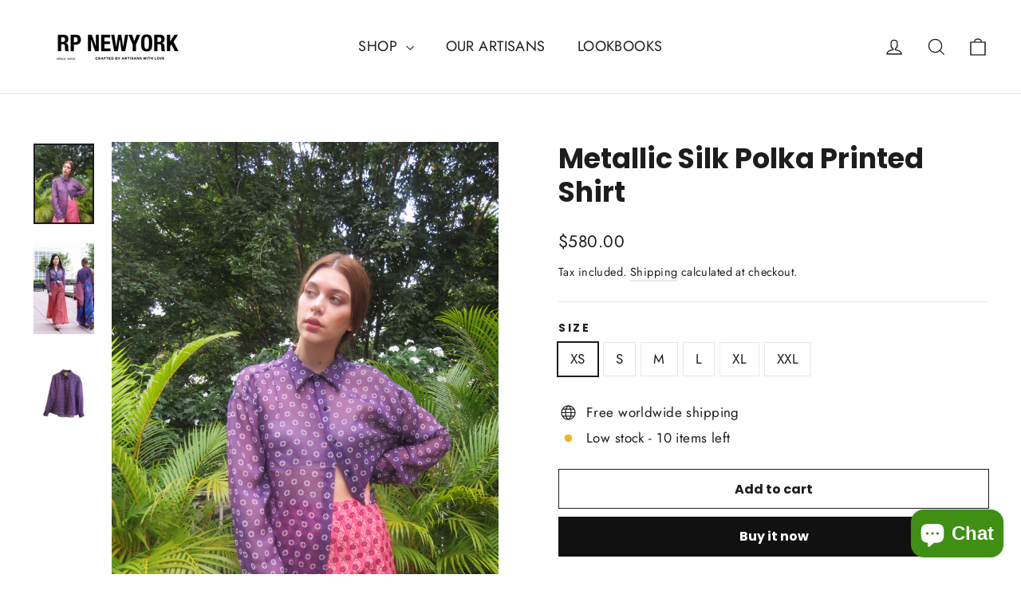

--- FILE ---
content_type: text/css
request_url: https://rpnewyork.co/cdn/shop/t/96/assets/custom.css?v=41004147389034437481697024245
body_size: 601
content:
.page_title{font-size:42px;line-height:1;margin-bottom:10px}.hero__image-wrapper.hero__image-wrapper--no-overlay img.hero__image{object-fit:contain}@media only screen and (max-width: 768px){.hero__image-wrapper.hero__image-wrapper--no-overlay img.hero__image{object-fit:cover!important}}image-element.aos-init.aos-animate img.grid__image-contain.image-style--.image-element{object-fit:cover!important}.article__image-wrap{height:auto!important}body.bg-green.template-index.loaded,body.bg-green.template-index.loaded div#HeaderWrapper header#SiteHeader{background:#6ba74f}h1.title.text-center.d-block.d-lg-none{display:none}.slider-home{margin:0 auto;width:100%;position:relative}video.rvideo__video{position:absolute;width:100%;height:100%;min-width:100%;min-height:100%;top:50%;left:50%;background-position:center;object-fit:cover;object-position:50% 50%;transform:translate3d(-50%,-50%,0)}@media (min-width: 1025px) .row{margin-right: -15px;margin-left: -15px}.row{display:flex;flex-wrap:wrap;margin-left:-10px;margin-right:-10px}.flex-center{justify-content:center!important;align-items:center!important}.flex-wrap{flex-wrap:wrap!important}.d-flex{display:flex!important}li.story-middle-item{max-width:25%;flex:0 0 25%;padding:0 15px 0 0;text-align:center!important;position:relative}.middle-pos{position:absolute;top:50%;left:50%;transform:translate(-50%,-50%);text-align:center;padding:15px 20px;width:70%;background:#0000004d}.story-middle-item .title a{color:#fff;font-size:24px;line-height:1;margin-bottom:10px}.middle-pos p a{padding-bottom:5px;border-bottom:1px solid #fff;color:#fff;text-transform:uppercase;display:inline-block}li{list-style:none}@media (min-width: 1360px) .container{max-width: 1320px}@media (min-width: 1025px) .container{max-width: 1120px}@media (min-width: 1260px) .container{max-width: 1200px}@media (min-width: 1025px) .container{max-width: 980px}@media (min-width: 778px) .container{max-width: 740px}@media (min-width: 541px) .container{max-width: 540px}@media (min-width: 1025px) .container{padding-right: 15px;padding-left: 15px}.container{width:100%;max-width:1320px;padding-left:10px;padding-right:10px;margin-right:auto;margin-left:auto}ul.d-flex.flex-wrap.flex-center.list-unstyled{display:flex}.story-part .left-part{width:50%;float:left;clear:both;position:sticky;top:10px;padding-right:7.5px}.story-part .left-part .left-part-inner{position:relative}.story-part .left-part .left-part-inner .left-part-content{position:absolute;top:50%;left:50%;z-index:5;-webkit-transform:translate(-50%,-50%);-moz-transform:translate(-50%,-50%);transform:translate(-50%,-50%);text-align:center}.story-part .left-part .left-part-inner .left-part-content h2,.story-part .left-part .left-part-inner .left-part-content p{color:#fff}.story-part .left-part .left-part-inner .left-part-content h2{margin-bottom:20px;padding-bottom:5px;position:relative}.story-part .left-part .left-part-inner:after{content:"";display:block;position:absolute;left:0;top:0;background:#0000004d;z-index:2;width:100%;height:100%}.story-part .left-part .left-part-inner .left-part-content .rte-setting p:after{background:#fff}.story-part .left-part .left-part-inner .left-part-content .rte-setting p:after,.story-part .right-part .right-part-block a p:after{content:"";display:block;position:absolute;left:0;top:100%;height:1px;background:#000;width:0;transition:width .25s linear}.story-part{width:100%}.mb-50,.my-50{margin-bottom:50px!important}.mt-15,.my-15{margin-top:15px!important}#shopify-section-story-section{background:#fff;padding-top:40px;position:relative;z-index:1}.story-part .right-part{width:50%;float:left;position:relative;padding-left:7.5px}.rimage{position:relative;display:flex;align-items:center;justify-content:center;overflow:hidden}@media (min-width: 541px) .d-sm-none{display: none !important}.story-part .right-part .right-part-block a p{margin:0}.story-part .right-part .right-part-block a p{font-size:17.5px;font-weight:300;line-height:1.6;color:gray;border-bottom:1px solid #fff;cursor:pointer;transition:color .2s ease-in-out,border .2s ease-in-out}.story-part .right-part .right-part-block a{text-decoration:none;line-height:normal;height:auto;display:inline-block;cursor:pointer;-webkit-tap-highlight-color:transparent}@media only screen and (min-width: 768px) .medium-up--one-half{width: 50%}.slick-list .slick-slide:nth-child(2n){background-color:#fff!important}.slick-list .slick-slide:nth-child(odd){background-color:#fff!important}.slick-next:before{font-family:slick;font-size:20px;line-height:1;opacity:.75;color:#fff;-webkit-font-smoothing:antialiased;-moz-osx-font-smoothing:grayscale}.slick-next:before{content:"\2192"}.slick-next{font-size:0;line-height:0;position:absolute;top:50%;display:block;width:20px;height:20px;padding:0;-webkit-transform:translate(0,-50%);-ms-transform:translate(0,-50%);transform:translateY(-50%);cursor:pointer;color:transparent;border:none;outline:none;background:transparent}button.slick-next.slick-arrow{right:40px!important}.inner-container{width:100%;max-width:1140px;margin:0 auto}div#section-cta{transition:all .5s ease;font-family:Mrs-Eaves-Small-Caps!important;width:90%;padding:15px 25px;margin:30px 0;font-size:14px;text-align:center;background:transparent!important;border:1px solid}div#section-cta:hover{color:#fff!important;background:#000!important}a.button.btn-text.js-no-transition:hover{color:#fff!important}div#section-cta2{transition:all .5s ease;font-family:Mrs-Eaves-Small-Caps!important;width:90%;padding:15px 25px;margin:30px 0;font-size:14px;text-align:center;background:transparent!important;border:1px solid}div#section-cta2:hover{color:#fff!important;background:#000!important}.hero__image-wrapper:before,.hero__media:before{background-image:none!important}
/*# sourceMappingURL=/cdn/shop/t/96/assets/custom.css.map?v=41004147389034437481697024245 */


--- FILE ---
content_type: text/css
request_url: https://rpnewyork.co/cdn/shop/t/96/assets/amazing-neo-2.0.0.css?v=71643970682464392281697053966
body_size: 9642
content:
.an-lg{font-size:1.33333333em;line-height:.75em;vertical-align:-15%}.an-inverse{color:#fff}.an-red,.stroke-color-red{color:#ff3249}.an-blue,.stroke-color-blue{color:#0cadf0}.an-orange,.stroke-color-orange{color:#fab901}.an-gray,.stroke-color-gray{color:#6f778a}.an-green,.stroke-color-green{color:#00bb27}.an-light-gray,.stroke-color-light-gray{color:#e5e8ef}.an-black,.stroke-color-black{color:#000}.an-stroke-1x{border:1px solid}.an-stroke-2x{border:2px solid}.an-fw{width:1.28571429em;text-align:center}.an-ul{padding-left:0;margin-left:2.14285714em;list-style-type:none}.an-ul>li{position:relative}.an-li{width:2.14285714em}.an-li.an-lg{left:-1.85714286em}.an-border{padding:.2em .25em .15em;border:solid .08em #eee;border-radius:.1em}.an-pull-left{float:left}.an-pull-right{float:right}.an.an-pull-left{margin-right:.3em}.an.an-pull-right{margin-left:.3em}.pull-right{float:right}.pull-left{float:left}.an.pull-left{margin-right:.3em}.an.pull-right{margin-left:.3em}.an-center{left:0;right:0;margin:auto}.an-1x{font-size:1em}.an-2x{font-size:2em}.an-3x{font-size:3em}.an-4x{font-size:4em}.an-5x{font-size:5em}.an-6x{font-size:6em}.an-7x{font-size:7em}.an-8x{font-size:8em}.an-9x{font-size:9em}.an-10x{font-size:10em}.an-11x{font-size:11em}.an-12x{font-size:12em}.an-13x{font-size:13em}.an-14x{font-size:14em}.an-15x{font-size:15em}.an-shrink{-webkit-animation-name:pulse-shrink;animation-name:pulse-shrink;-webkit-animation-duration:.3s;animation-duration:.3s;-webkit-animation-timing-function:linear;animation-timing-function:linear;-webkit-animation-iteration-count:infinite;animation-iteration-count:infinite;-webkit-animation-direction:alternate;animation-direction:alternate}@-webkit-keyframes pulse-shrink{to{-webkit-transform:scale(.8);transform:scale(.8)}}@keyframes pulse-shrink{to{-webkit-transform:scale(.8);transform:scale(.8)}}.an-spin{-webkit-animation:an-spin 2s infinite linear;animation:an-spin 2s infinite linear}.an-pulse{-webkit-animation:an-spin 1s infinite steps(8);animation:an-spin 1s infinite steps(8)}@-webkit-keyframes an-spin{0%{-webkit-transform:rotate(0);transform:rotate(0)}to{-webkit-transform:rotate(359deg);transform:rotate(359deg)}}@keyframes an-spin{0%{-webkit-transform:rotate(0);transform:rotate(0)}to{-webkit-transform:rotate(359deg);transform:rotate(359deg)}}.an-rotate-90{-webkit-transform:rotate(90deg);-ms-transform:rotate(90deg);transform:rotate(90deg)}.an-rotate-180{-webkit-transform:rotate(180deg);-ms-transform:rotate(180deg);transform:rotate(180deg)}.an-rotate-270{-webkit-transform:rotate(270deg);-ms-transform:rotate(270deg);transform:rotate(270deg)}.an-flip-horizontal{-webkit-transform:scale(-1,1);-ms-transform:scale(-1,1);transform:scaleX(-1)}.an-flip-vertical{-webkit-transform:scale(1,-1);-ms-transform:scale(1,-1);transform:scaleY(-1)}:root .an-flip-horizontal,:root .an-flip-vertical,:root .an-rotate-180,:root .an-rotate-270,:root .an-rotate-90{filter:none}.sr-only{position:absolute;width:1px;height:1px;padding:0;margin:-1px;overflow:hidden;clip:rect(0,0,0,0);border:0}.sr-only-focusable:active,.sr-only-focusable:focus{position:static;width:auto;height:auto;margin:0;overflow:visible;clip:auto}.an{font-family:amazing-neo;display:inline-block;line-height:1;font-weight:400;font-style:normal;speak:none;text-decoration:inherit;text-transform:none;text-rendering:auto;-webkit-font-smoothing:antialiased;-moz-osx-font-smoothing:grayscale}.an-abacus:before{content:"\f101"}.an-ac:before{content:"\f102"}.an-accessible-icon:before{content:"\f103"}.an-accounts:before{content:"\f104"}.an-acorn:before{content:"\f105"}.an-address-book:before{content:"\f106"}.an-address-card:before{content:"\f107"}.an-adjust:before{content:"\f108"}.an-airplane-alt:before{content:"\f109"}.an-airplane:before{content:"\f10a"}.an-alarm-clock:before{content:"\f10b"}.an-alarm-exclamation:before{content:"\f10c"}.an-alarm-plus:before{content:"\f10d"}.an-alarm-snooze:before{content:"\f10e"}.an-align-center:before{content:"\f10f"}.an-align-justify:before{content:"\f110"}.an-align-left:before{content:"\f111"}.an-align-right:before{content:"\f112"}.an-align-slash:before{content:"\f113"}.an-ambulance:before{content:"\f114"}.an-analytics:before{content:"\f115"}.an-anchor:before{content:"\f116"}.an-angle-double-down-circle:before{content:"\f117"}.an-angle-double-down-square:before{content:"\f118"}.an-angle-double-down:before{content:"\f119"}.an-angle-double-left-circle:before{content:"\f11a"}.an-angle-double-left-square:before{content:"\f11b"}.an-angle-double-left:before{content:"\f11c"}.an-angle-double-right-circle:before{content:"\f11d"}.an-angle-double-right-square:before{content:"\f11e"}.an-angle-double-right:before{content:"\f11f"}.an-angle-double-up-circle:before{content:"\f120"}.an-angle-double-up-square:before{content:"\f121"}.an-angle-double-up:before{content:"\f122"}.an-angle-down-alt-circle:before{content:"\f123"}.an-angle-down-alt-double-circle:before{content:"\f124"}.an-angle-down-alt-double-square:before{content:"\f125"}.an-angle-down-alt-double:before{content:"\f126"}.an-angle-down-alt-square:before{content:"\f127"}.an-angle-down-alt:before{content:"\f128"}.an-angle-down-circle:before{content:"\f129"}.an-angle-down-square:before{content:"\f12a"}.an-angle-down:before{content:"\f12b"}.an-angle-left-alt-circle:before{content:"\f12c"}.an-angle-left-alt-double:before{content:"\f12d"}.an-angle-left-alt-doublet-circle:before{content:"\f12e"}.an-angle-left-alt-doublet-square:before{content:"\f12f"}.an-angle-left-alt-square:before{content:"\f130"}.an-angle-left-alt:before{content:"\f131"}.an-angle-left-circle:before{content:"\f132"}.an-angle-left-square:before{content:"\f133"}.an-angle-left:before{content:"\f134"}.an-angle-right-alt-circle:before{content:"\f135"}.an-angle-right-alt-double-circle:before{content:"\f136"}.an-angle-right-alt-double-square:before{content:"\f137"}.an-angle-right-alt-double:before{content:"\f138"}.an-angle-right-alt-square:before{content:"\f139"}.an-angle-right-alt:before{content:"\f13a"}.an-angle-right-circle:before{content:"\f13b"}.an-angle-right-square:before{content:"\f13c"}.an-angle-right:before{content:"\f13d"}.an-angle-up-alt-circle:before{content:"\f13e"}.an-angle-up-alt-double-circle:before{content:"\f13f"}.an-angle-up-alt-double-square:before{content:"\f140"}.an-angle-up-alt-double:before{content:"\f141"}.an-angle-up-alt-square:before{content:"\f142"}.an-angle-up-alt:before{content:"\f143"}.an-angle-up-circle:before{content:"\f144"}.an-angle-up-square:before{content:"\f145"}.an-angle-up:before{content:"\f146"}.an-archive:before{content:"\f147"}.an-archway:before{content:"\f148"}.an-arrow-alt-down:before{content:"\f149"}.an-arrow-alt-from-bottom:before{content:"\f14a"}.an-arrow-alt-from-left:before{content:"\f14b"}.an-arrow-alt-from-right:before{content:"\f14c"}.an-arrow-alt-from-top:before{content:"\f14d"}.an-arrow-alt-left:before{content:"\f14e"}.an-arrow-alt-right:before{content:"\f14f"}.an-arrow-alt-to-bottom:before{content:"\f150"}.an-arrow-alt-to-left:before{content:"\f151"}.an-arrow-alt-to-right:before{content:"\f152"}.an-arrow-alt-to-top:before{content:"\f153"}.an-arrow-alt-up:before{content:"\f154"}.an-arrow-click:before{content:"\f155"}.an-arrow-down-circle:before{content:"\f156"}.an-arrow-down-o-circle:before{content:"\f157"}.an-arrow-down-o-square:before{content:"\f158"}.an-arrow-down-o:before{content:"\f159"}.an-arrow-down-square:before{content:"\f15a"}.an-arrow-down:before{content:"\f15b"}.an-arrow-from-bottom:before{content:"\f15c"}.an-arrow-from-left:before{content:"\f15d"}.an-arrow-from-right:before{content:"\f15e"}.an-arrow-from-top:before{content:"\f15f"}.an-arrow-left-circle:before{content:"\f160"}.an-arrow-left-o-circle:before{content:"\f161"}.an-arrow-left-o-square:before{content:"\f162"}.an-arrow-left-o:before{content:"\f163"}.an-arrow-left-square:before{content:"\f164"}.an-arrow-left:before{content:"\f165"}.an-arrow-right-circle:before{content:"\f166"}.an-arrow-right-o-circle:before{content:"\f167"}.an-arrow-right-o-square:before{content:"\f168"}.an-arrow-right-o:before{content:"\f169"}.an-arrow-right-square:before{content:"\f16a"}.an-arrow-right:before{content:"\f16b"}.an-arrow-to-bottom:before{content:"\f16c"}.an-arrow-to-left:before{content:"\f16d"}.an-arrow-to-right:before{content:"\f16e"}.an-arrow-to-top:before{content:"\f16f"}.an-arrow-up-circle:before{content:"\f170"}.an-arrow-up-o-circle:before{content:"\f171"}.an-arrow-up-o-square:before{content:"\f172"}.an-arrow-up-o:before{content:"\f173"}.an-arrow-up-square:before{content:"\f174"}.an-arrow-up:before{content:"\f175"}.an-arrows-alt-h:before{content:"\f176"}.an-arrows-alt-v:before{content:"\f177"}.an-arrows-alt:before{content:"\f178"}.an-arrows-h:before{content:"\f179"}.an-arrows-v:before{content:"\f17a"}.an-arrows:before{content:"\f17b"}.an-assistive-listening-systems:before{content:"\f17c"}.an-asterisk:before{content:"\f17d"}.an-at:before{content:"\f17e"}.an-auto-rickshaw:before{content:"\f17f"}.an-automation:before{content:"\f180"}.an-availability:before{content:"\f181"}.an-avionic:before{content:"\f182"}.an-award-crown:before{content:"\f183"}.an-award-star:before{content:"\f184"}.an-award:before{content:"\f185"}.an-axe-battle:before{content:"\f186"}.an-axe:before{content:"\f187"}.an-baby:before{content:"\f188"}.an-backpack:before{content:"\f189"}.an-backward:before{content:"\f18a"}.an-badge-check-alt:before{content:"\f18b"}.an-badge-check:before{content:"\f18c"}.an-badge-crown-alt:before{content:"\f18d"}.an-badge-exclamation-alt:before{content:"\f18e"}.an-badge-exclamation:before{content:"\f18f"}.an-badge-info-alt:before{content:"\f190"}.an-badge-info:before{content:"\f191"}.an-badge-minus-alt:before{content:"\f192"}.an-badge-minus:before{content:"\f193"}.an-badge-percent-alt:before{content:"\f194"}.an-badge-percent:before{content:"\f195"}.an-badge-plus-alt:before{content:"\f196"}.an-badge-plus:before{content:"\f197"}.an-badge-question-alt:before{content:"\f198"}.an-badge-question:before{content:"\f199"}.an-badge-star-alt:before{content:"\f19a"}.an-badge-star:before{content:"\f19b"}.an-badge-times-alt:before{content:"\f19c"}.an-badge-times:before{content:"\f19d"}.an-badge-trophy-alt:before{content:"\f19e"}.an-badge-trophy:before{content:"\f19f"}.an-Badge-usd-alt:before{content:"\f1a0"}.an-badge-usd:before{content:"\f1a1"}.an-badge:before{content:"\f1a2"}.an-bag:before{content:"\f1a3"}.an-balance-scale:before{content:"\f1a4"}.an-balcony:before{content:"\f1a5"}.an-ball:before{content:"\f1a6"}.an-ballot-box:before{content:"\f1a7"}.an-ban:before{content:"\f1a8"}.an-band-aid:before{content:"\f1a9"}.an-barbell-alt:before{content:"\f1aa"}.an-barbell-unit:before{content:"\f1ab"}.an-barbell:before{content:"\f1ac"}.an-barcode-alt:before{content:"\f1ad"}.an-barcode-read:before{content:"\f1ae"}.an-barcode-scan:before{content:"\f1af"}.an-barcode-scanner:before{content:"\f1b0"}.an-barcode:before{content:"\f1b1"}.an-bare-code:before{content:"\f1b2"}.an-bars-left:before{content:"\f1b3"}.an-bars-right:before{content:"\f1b4"}.an-bars:before{content:"\f1b5"}.an-baseball-ball:before{content:"\f1b6"}.an-baseball:before{content:"\f1b7"}.an-basement:before{content:"\f1b8"}.an-basil-cathedral:before{content:"\f1b9"}.an-basketball-ball:before{content:"\f1ba"}.an-basketball-hoop:before{content:"\f1bb"}.an-bat:before{content:"\f1bc"}.an-bath-alt:before{content:"\f1bd"}.an-bath:before{content:"\f1be"}.an-battery-empty-alt:before{content:"\f1bf"}.an-battery-empty:before{content:"\f1c0"}.an-battery-full:before{content:"\f1c1"}.an-battery-half-alt:before{content:"\f1c2"}.an-battery-half:before{content:"\f1c3"}.an-battery-quarter-alt:before{content:"\f1c4"}.an-battery-quarter:before{content:"\f1c5"}.an-battery-three-quarters-alt:before{content:"\f1c6"}.an-battery-three-quarters:before{content:"\f1c7"}.an-battleship:before{content:"\f1c8"}.an-bazooka:before{content:"\f1c9"}.an-beach-chair:before{content:"\f1ca"}.an-beach:before{content:"\f1cb"}.an-bed-alt:before{content:"\f1cc"}.an-bed-double:before{content:"\f1cd"}.an-bed:before{content:"\f1ce"}.an-beer:before{content:"\f1cf"}.an-bell-alt:before{content:"\f1d0"}.an-bell-exclamation:before{content:"\f1d1"}.an-bell-slash-alt:before{content:"\f1d2"}.an-bell-slash:before{content:"\f1d3"}.an-bell:before{content:"\f1d4"}.an-bezier-curve:before{content:"\f1d5"}.an-bicycle:before{content:"\f1d6"}.an-binoculars:before{content:"\f1d7"}.an-birthday-cake:before{content:"\f1d8"}.an-bitcoin-circle:before{content:"\f1d9"}.an-bitcoin-coin:before{content:"\f1da"}.an-bitcoin-sign:before{content:"\f1db"}.an-bitcoin-square:before{content:"\f1dc"}.an-bitcoin:before{content:"\f1dd"}.an-blanket:before{content:"\f1de"}.an-blender:before{content:"\f1df"}.an-blind:before{content:"\f1e0"}.an-blocks:before{content:"\f1e1"}.an-bluetooth-alt:before{content:"\f1e2"}.an-bluetooth:before{content:"\f1e3"}.an-board-alt:before{content:"\f1e4"}.an-board:before{content:"\f1e5"}.an-boating:before{content:"\f1e6"}.an-boiler-rapair:before{content:"\f1e7"}.an-boiler:before{content:"\f1e8"}.an-bold:before{content:"\f1e9"}.an-bolt:before{content:"\f1ea"}.an-bomb-alt:before{content:"\f1eb"}.an-bomb:before{content:"\f1ec"}.an-bone-break:before{content:"\f1ed"}.an-bone:before{content:"\f1ee"}.an-bong:before{content:"\f1ef"}.an-book-reader-female:before{content:"\f1f0"}.an-book-reader:before{content:"\f1f1"}.an-book:before{content:"\f1f2"}.an-bookmark-alt:before{content:"\f1f3"}.an-bookmark:before{content:"\f1f4"}.an-books:before{content:"\f1f5"}.an-border-all:before{content:"\f1f6"}.an-border-bottom:before{content:"\f1f7"}.an-border-inner:before{content:"\f1f8"}.an-border-left:before{content:"\f1f9"}.an-border-none:before{content:"\f1fa"}.an-border-outer:before{content:"\f1fb"}.an-border-right:before{content:"\f1fc"}.an-border-style:before{content:"\f1fd"}.an-border-top:before{content:"\f1fe"}.an-bow-arrow:before{content:"\f1ff"}.an-bowling-pins:before{content:"\f200"}.an-bowling:before{content:"\f201"}.an-box-alt:before{content:"\f202"}.an-box-check:before{content:"\f203"}.an-box-dry:before{content:"\f204"}.an-box-fragile-alt:before{content:"\f205"}.an-box-fragile:before{content:"\f206"}.an-box-heart:before{content:"\f207"}.an-box-speed-alt:before{content:"\f208"}.an-box-up-fragile:before{content:"\f209"}.an-box-up:before{content:"\f20a"}.an-box-usd:before{content:"\f20b"}.an-box:before{content:"\f20c"}.an-boxes:before{content:"\f20d"}.an-boxing-glove:before{content:"\f20e"}.an-brackets-curly:before{content:"\f20f"}.an-brackets:before{content:"\f210"}.an-brain:before{content:"\f211"}.an-brandenburg-gate:before{content:"\f212"}.an-briefcase:before{content:"\f213"}.an-bring-backward:before{content:"\f214"}.an-bring-forward:before{content:"\f215"}.an-bring-front:before{content:"\f216"}.an-broom:before{content:"\f217"}.an-browser:before{content:"\f218"}.an-brush:before{content:"\f219"}.an-bug-alt:before{content:"\f21a"}.an-bug:before{content:"\f21b"}.an-building-alt:before{content:"\f21c"}.an-building-globe:before{content:"\f21d"}.an-building-twin:before{content:"\f21e"}.an-building:before{content:"\f21f"}.an-bullet-diamond:before{content:"\f220"}.an-bullet-fancy:before{content:"\f221"}.an-bullet:before{content:"\f222"}.an-bullhorn:before{content:"\f223"}.an-bullseye-arrow:before{content:"\f224"}.an-bullseye:before{content:"\f225"}.an-burj-al-arab:before{content:"\f226"}.an-burj-khalifa:before{content:"\f227"}.an-bus:before{content:"\f228"}.an-button:before{content:"\f229"}.an-cabinet-filing:before{content:"\f22a"}.an-calculator-alt:before{content:"\f22b"}.an-calculator-sign:before{content:"\f22c"}.an-calculator:before{content:"\f22d"}.an-calendar-alt:before{content:"\f22e"}.an-calendar-check:before{content:"\f22f"}.an-calendar-day:before{content:"\f230"}.an-calendar-edit:before{content:"\f231"}.an-calendar-exclamation:before{content:"\f232"}.an-calendar-minus:before{content:"\f233"}.an-calendar-plus:before{content:"\f234"}.an-calendar-star:before{content:"\f235"}.an-calendar-times:before{content:"\f236"}.an-calendar-week:before{content:"\f237"}.an-calendar:before{content:"\f238"}.an-call-center:before{content:"\f239"}.an-camel:before{content:"\f23a"}.an-camera-alt:before{content:"\f23b"}.an-camera-flip:before{content:"\f23c"}.an-camera:before{content:"\f23d"}.an-camp:before{content:"\f23e"}.an-candle-alt:before{content:"\f23f"}.an-candle:before{content:"\f240"}.an-capsule-tab-alt:before{content:"\f241"}.an-capsule-tab:before{content:"\f242"}.an-capsule:before{content:"\f243"}.an-car-battery:before{content:"\f244"}.an-car-bump:before{content:"\f245"}.an-car-crash:before{content:"\f246"}.an-car-door:before{content:"\f247"}.an-car-garage:before{content:"\f248"}.an-car-tilt:before{content:"\f249"}.an-car-wash:before{content:"\f24a"}.an-car:before{content:"\f24b"}.an-carrycot-art:before{content:"\f24c"}.an-carrycot:before{content:"\f24d"}.an-cart-alt:before{content:"\f24e"}.an-cart-arrow-down:before{content:"\f24f"}.an-cart-fill:before{content:"\f250"}.an-cart-minus:before{content:"\f251"}.an-cart-plus:before{content:"\f252"}.an-cart:before{content:"\f253"}.an-cat:before{content:"\f254"}.an-cd-player:before{content:"\f255"}.an-certificate:before{content:"\f256"}.an-certification:before{content:"\f257"}.an-chair-alt:before{content:"\f258"}.an-chair:before{content:"\f259"}.an-chairs:before{content:"\f25a"}.an-chalkboard:before{content:"\f25b"}.an-charging-station:before{content:"\f25c"}.an-chart-area-alt:before{content:"\f25d"}.an-chart-area:before{content:"\f25e"}.an-chart-bar-column:before{content:"\f25f"}.an-chart-bar:before{content:"\f260"}.an-chart-column:before{content:"\f261"}.an-chart-line-down:before{content:"\f262"}.an-chart-line:before{content:"\f263"}.an-chart-scatter-3d:before{content:"\f264"}.an-chart-scatter-bubble:before{content:"\f265"}.an-chart-simple-horizontal:before{content:"\f266"}.an-check-circle:before{content:"\f267"}.an-check-double-circle:before{content:"\f268"}.an-check-double-square:before{content:"\f269"}.an-check-double:before{content:"\f26a"}.an-check-fancy-circle:before{content:"\f26b"}.an-check-list:before{content:"\f26c"}.an-check-square-long:before{content:"\f26d"}.an-check-square:before{content:"\f26e"}.an-check:before{content:"\f26f"}.an-cheeky:before{content:"\f270"}.an-cheese:before{content:"\f271"}.an-chess-king:before{content:"\f272"}.an-christ-the-redeemer:before{content:"\f273"}.an-christmas-holly-berries:before{content:"\f274"}.an-christmas-sweets:before{content:"\f275"}.an-christmas-tree-alt:before{content:"\f276"}.an-christmas-tree:before{content:"\f277"}.an-circle:before{content:"\f278"}.an-citrus-slice:before{content:"\f279"}.an-citrus:before{content:"\f27a"}.an-city:before{content:"\f27b"}.an-clinic-medical:before{content:"\f27c"}.an-clipboard-check-list:before{content:"\f27d"}.an-clipboard-check:before{content:"\f27e"}.an-clipboard-list:before{content:"\f27f"}.an-clipboard-prescription:before{content:"\f280"}.an-clipboard-user:before{content:"\f281"}.an-clipboard:before{content:"\f282"}.an-clock-alt:before{content:"\f283"}.an-clock-o:before{content:"\f284"}.an-clock:before{content:"\f285"}.an-clocktower:before{content:"\f286"}.an-clone:before{content:"\f287"}.an-cloud-download:before{content:"\f288"}.an-cloud-drizzle:before{content:"\f289"}.an-cloud-fog:before{content:"\f28a"}.an-cloud-hail-mixed:before{content:"\f28b"}.an-cloud-hail:before{content:"\f28c"}.an-cloud-moon:before{content:"\f28d"}.an-cloud-showers-heavy:before{content:"\f28e"}.an-cloud-snow:before{content:"\f28f"}.an-cloud-sun:before{content:"\f290"}.an-cloud-thunderstorm:before{content:"\f291"}.an-cloud-upload:before{content:"\f292"}.an-cloud:before{content:"\f293"}.an-cocktail:before{content:"\f294"}.an-code-alt:before{content:"\f295"}.an-code-branch:before{content:"\f296"}.an-code-commit:before{content:"\f297"}.an-code-compare:before{content:"\f298"}.an-code-lock:before{content:"\f299"}.an-code-pull:before{content:"\f29a"}.an-code-push:before{content:"\f29b"}.an-code-remove:before{content:"\f29c"}.an-code-revert:before{content:"\f29d"}.an-code:before{content:"\f29e"}.an-coffee:before{content:"\f29f"}.an-cog-alt:before{content:"\f2a0"}.an-cog:before{content:"\f2a1"}.an-cogs:before{content:"\f2a2"}.an-coin-alt:before{content:"\f2a3"}.an-coins:before{content:"\f2a4"}.an-colosseum:before{content:"\f2a5"}.an-columns:before{content:"\f2a6"}.an-comment-alt-check:before{content:"\f2a7"}.an-comment-alt-dots:before{content:"\f2a8"}.an-comment-alt-edit:before{content:"\f2a9"}.an-comment-alt-exclamation:before{content:"\f2aa"}.an-comment-alt-lines:before{content:"\f2ab"}.an-comment-alt-medical:before{content:"\f2ac"}.an-comment-alt-minus:before{content:"\f2ad"}.an-comment-alt-plus:before{content:"\f2ae"}.an-comment-alt-slash:before{content:"\f2af"}.an-comment-alt-times:before{content:"\f2b0"}.an-comment-alt-usd:before{content:"\f2b1"}.an-comment-alt:before{content:"\f2b2"}.an-comment-check-o:before{content:"\f2b3"}.an-comment-check:before{content:"\f2b4"}.an-comment-dots-o:before{content:"\f2b5"}.an-comment-dots:before{content:"\f2b6"}.an-comment-edit-o:before{content:"\f2b7"}.an-comment-edit:before{content:"\f2b8"}.an-comment-exclamation-o:before{content:"\f2b9"}.an-comment-exclamation:before{content:"\f2ba"}.an-comment-lines-o:before{content:"\f2bb"}.an-comment-lines:before{content:"\f2bc"}.an-comment-medical-o:before{content:"\f2bd"}.an-comment-medical:before{content:"\f2be"}.an-comment-minus-o:before{content:"\f2bf"}.an-comment-minus:before{content:"\f2c0"}.an-comment-o:before{content:"\f2c1"}.an-comment-plus-o:before{content:"\f2c2"}.an-comment-plus:before{content:"\f2c3"}.an-comment-slash-o:before{content:"\f2c4"}.an-comment-slash:before{content:"\f2c5"}.an-comment-times-o:before{content:"\f2c6"}.an-comment-times:before{content:"\f2c7"}.an-comment-usd-o:before{content:"\f2c8"}.an-comment-usd:before{content:"\f2c9"}.an-comment:before{content:"\f2ca"}.an-comments-alt:before{content:"\f2cb"}.an-compact-disc:before{content:"\f2cc"}.an-company-add:before{content:"\f2cd"}.an-compass-slash:before{content:"\f2ce"}.an-compass:before{content:"\f2cf"}.an-compress-arrow-alt:before{content:"\f2d0"}.an-compress-square:before{content:"\f2d1"}.an-compress:before{content:"\f2d2"}.an-computer:before{content:"\f2d3"}.an-concierge-bell:before{content:"\f2d4"}.an-confused:before{content:"\f2d5"}.an-construction:before{content:"\f2d6"}.an-controller:before{content:"\f2d7"}.an-cookie-bite:before{content:"\f2d8"}.an-cookie:before{content:"\f2d9"}.an-cool:before{content:"\f2da"}.an-copy-alt:before{content:"\f2db"}.an-copy:before{content:"\f2dc"}.an-copyright:before{content:"\f2dd"}.an-couch:before{content:"\f2de"}.an-cowbell:before{content:"\f2df"}.an-crane:before{content:"\f2e0"}.an-creative-layouts:before{content:"\f2e1"}.an-credit-card-alt:before{content:"\f2e2"}.an-credit-card:before{content:"\f2e3"}.an-cricket-ball:before{content:"\f2e4"}.an-cricket-bat:before{content:"\f2e5"}.an-cricket-wicket:before{content:"\f2e6"}.an-crop:before{content:"\f2e7"}.an-crosshairs:before{content:"\f2e8"}.an-crown:before{content:"\f2e9"}.an-cube:before{content:"\f2ea"}.an-currency-bag:before{content:"\f2eb"}.an-currency-bags:before{content:"\f2ec"}.an-cursor-arrow:before{content:"\f2ed"}.an-cut-here:before{content:"\f2ee"}.an-cut:before{content:"\f2ef"}.an-cycling:before{content:"\f2f0"}.an-dagger:before{content:"\f2f1"}.an-dance:before{content:"\f2f2"}.an-danger:before{content:"\f2f3"}.an-database-alt:before{content:"\f2f4"}.an-database:before{content:"\f2f5"}.an-dead:before{content:"\f2f6"}.an-deaf:before{content:"\f2f7"}.an-design:before{content:"\f2f8"}.an-desktop:before{content:"\f2f9"}.an-destination-alt:before{content:"\f2fa"}.an-destination:before{content:"\f2fb"}.an-devices:before{content:"\f2fc"}.an-dharmachakra:before{content:"\f2fd"}.an-diagram-project:before{content:"\f2fe"}.an-diamond:before{content:"\f2ff"}.an-dice:before{content:"\f300"}.an-digging:before{content:"\f301"}.an-diploma-alt:before{content:"\f302"}.an-diploma:before{content:"\f303"}.an-discount-alt:before{content:"\f304"}.an-discount:before{content:"\f305"}.an-divide:before{content:"\f306"}.an-divider:before{content:"\f307"}.an-dog:before{content:"\f308"}.an-dolly-empty:before{content:"\f309"}.an-dolly-flatbed:before{content:"\f30a"}.an-donate-alt:before{content:"\f30b"}.an-donate:before{content:"\f30c"}.an-door:before{content:"\f30d"}.an-dove:before{content:"\f30e"}.an-download-alt:before{content:"\f30f"}.an-download:before{content:"\f310"}.an-driver:before{content:"\f311"}.an-drone-cam:before{content:"\f312"}.an-drone:before{content:"\f313"}.an-dropper:before{content:"\f314"}.an-drum:before{content:"\f315"}.an-duck:before{content:"\f316"}.an-dumbbell-alt:before{content:"\f317"}.an-dumbbell:before{content:"\f318"}.an-easy-chair:before{content:"\f319"}.an-edit-alt:before{content:"\f31a"}.an-edit:before{content:"\f31b"}.an-education:before{content:"\f31c"}.an-eiffel-tower:before{content:"\f31d"}.an-eject:before{content:"\f31e"}.an-electricity:before{content:"\f31f"}.an-elevator:before{content:"\f320"}.an-ellipsis-h:before{content:"\f321"}.an-ellipsis-v:before{content:"\f322"}.an-empty-set:before{content:"\f323"}.an-engine:before{content:"\f324"}.an-envelope-alt:before{content:"\f325"}.an-envelope-open-text:before{content:"\f326"}.an-envelope-open-usd:before{content:"\f327"}.an-envelope-open:before{content:"\f328"}.an-envelope:before{content:"\f329"}.an-equals:before{content:"\f32a"}.an-eraser:before{content:"\f32b"}.an-ethernet:before{content:"\f32c"}.an-euro-circle:before{content:"\f32d"}.an-euro-sign:before{content:"\f32e"}.an-euro-square:before{content:"\f32f"}.an-euro:before{content:"\f330"}.an-exchange-alt-y:before{content:"\f331"}.an-exchange-alt:before{content:"\f332"}.an-exchange-y:before{content:"\f333"}.an-exchange:before{content:"\f334"}.an-exclamation-alt-circle:before{content:"\f335"}.an-exclamation-alt-square:before{content:"\f336"}.an-exclamation-alt:before{content:"\f337"}.an-exclamation-circle:before{content:"\f338"}.an-exclamation-square:before{content:"\f339"}.an-exclamation-triangle:before{content:"\f33a"}.an-exclamation:before{content:"\f33b"}.an-expand-arrows-alt:before{content:"\f33c"}.an-expand-square:before{content:"\f33d"}.an-expand:before{content:"\f33e"}.an-external-link-alt:before{content:"\f33f"}.an-external-link-square-alt:before{content:"\f340"}.an-external-link-square:before{content:"\f341"}.an-external-link:before{content:"\f342"}.an-eye-slash:before{content:"\f343"}.an-eye:before{content:"\f344"}.an-face-angry-horns:before{content:"\f345"}.an-face-angry:before{content:"\f346"}.an-face-confounded:before{content:"\f347"}.an-fan-alt:before{content:"\f348"}.an-fan:before{content:"\f349"}.an-fast-backward:before{content:"\f34a"}.an-fast-forward:before{content:"\f34b"}.an-fax:before{content:"\f34c"}.an-feather:before{content:"\f34d"}.an-field-hockey-alt:before{content:"\f34e"}.an-field-hockey:before{content:"\f34f"}.an-field:before{content:"\f350"}.an-file-alt:before{content:"\f351"}.an-file-audio-full:before{content:"\f352"}.an-file-audio-low:before{content:"\f353"}.an-file-audio-medium:before{content:"\f354"}.an-file-audio-mute:before{content:"\f355"}.an-file-chart-line:before{content:"\f356"}.an-file-check:before{content:"\f357"}.an-file-code:before{content:"\f358"}.an-file-database:before{content:"\f359"}.an-file-document:before{content:"\f35a"}.an-file-download-alt:before{content:"\f35b"}.an-file-edit:before{content:"\f35c"}.an-file-excel:before{content:"\f35d"}.an-file-exclamation:before{content:"\f35e"}.an-file-export:before{content:"\f35f"}.an-file-eye:before{content:"\f360"}.an-file-graph:before{content:"\f361"}.an-file-image:before{content:"\f362"}.an-file-import:before{content:"\f363"}.an-file-medical-alt:before{content:"\f364"}.an-file-medical:before{content:"\f365"}.an-file-minus:before{content:"\f366"}.an-file-music:before{content:"\f367"}.an-file-o:before{content:"\f368"}.an-file-paper-plane:before{content:"\f369"}.an-file-pdf-alt:before{content:"\f36a"}.an-file-pdf:before{content:"\f36b"}.an-file-piechart:before{content:"\f36c"}.an-file-plus:before{content:"\f36d"}.an-file-powerpoint:before{content:"\f36e"}.an-file-prescription:before{content:"\f36f"}.an-file-question:before{content:"\f370"}.an-file-search-minus:before{content:"\f371"}.an-file-search-plus:before{content:"\f372"}.an-file-search:before{content:"\f373"}.an-file-switch-cam:before{content:"\f374"}.an-file-upload-alt:before{content:"\f375"}.an-file-upload:before{content:"\f376"}.an-file-usd:before{content:"\f377"}.an-file-user:before{content:"\f378"}.an-file-video:before{content:"\f379"}.an-file-word:before{content:"\f37a"}.an-file-zip:before{content:"\f37b"}.an-file:before{content:"\f37c"}.an-files-alt:before{content:"\f37d"}.an-files-medical:before{content:"\f37e"}.an-files:before{content:"\f37f"}.an-film:before{content:"\f380"}.an-filter:before{content:"\f381"}.an-fingerprint:before{content:"\f382"}.an-fire:before{content:"\f383"}.an-fireplace:before{content:"\f384"}.an-first-aid:before{content:"\f385"}.an-fish:before{content:"\f386"}.an-fishing:before{content:"\f387"}.an-flag-alt:before{content:"\f388"}.an-flag-swallowtail:before{content:"\f389"}.an-flag:before{content:"\f38a"}.an-flask:before{content:"\f38b"}.an-flexibility:before{content:"\f38c"}.an-florin-circle:before{content:"\f38d"}.an-florin-sign:before{content:"\f38e"}.an-florin-square:before{content:"\f38f"}.an-florin:before{content:"\f390"}.an-folder-alt:before{content:"\f391"}.an-folder-lock-alt:before{content:"\f392"}.an-folder-lock:before{content:"\f393"}.an-folder-minus-alt:before{content:"\f394"}.an-folder-minus:before{content:"\f395"}.an-folder-plus-alt:before{content:"\f396"}.an-folder-plus:before{content:"\f397"}.an-folder-times-alt:before{content:"\f398"}.an-folder-times:before{content:"\f399"}.an-folder:before{content:"\f39a"}.an-font:before{content:"\f39b"}.an-food-container:before{content:"\f39c"}.an-football-rugby:before{content:"\f39d"}.an-football:before{content:"\f39e"}.an-fork-knife:before{content:"\f39f"}.an-fork:before{content:"\f3a0"}.an-forklift-loading:before{content:"\f3a1"}.an-forklift:before{content:"\f3a2"}.an-fort:before{content:"\f3a3"}.an-forward:before{content:"\f3a4"}.an-fragile:before{content:"\f3a5"}.an-french-fries:before{content:"\f3a6"}.an-frown:before{content:"\f3a7"}.an-fuel-station:before{content:"\f3a8"}.an-function:before{content:"\f3a9"}.an-galaxy:before{content:"\f3aa"}.an-gamepad:before{content:"\f3ab"}.an-garage:before{content:"\f3ac"}.an-gas-grill:before{content:"\f3ad"}.an-gass:before{content:"\f3ae"}.an-gavel:before{content:"\f3af"}.an-gift-card:before{content:"\f3b0"}.an-gift:before{content:"\f3b1"}.an-glass-alt:before{content:"\f3b2"}.an-glass-chairs:before{content:"\f3b3"}.an-glass-martini-alt:before{content:"\f3b4"}.an-glass-martini:before{content:"\f3b5"}.an-glass:before{content:"\f3b6"}.an-glasses:before{content:"\f3b7"}.an-globe-alt:before{content:"\f3b8"}.an-globe:before{content:"\f3b9"}.an-goggles:before{content:"\f3ba"}.an-golf-bag:before{content:"\f3bb"}.an-golf-ball:before{content:"\f3bc"}.an-golf-car:before{content:"\f3bd"}.an-golf-stick-alt:before{content:"\f3be"}.an-golf-stick:before{content:"\f3bf"}.an-golf-sticks:before{content:"\f3c0"}.an-golf:before{content:"\f3c1"}.an-graduation-cap:before{content:"\f3c2"}.an-graph-decrease-alt:before{content:"\f3c3"}.an-graph-decrease:before{content:"\f3c4"}.an-graph-increase-alt:before{content:"\f3c5"}.an-graph-increase:before{content:"\f3c6"}.an-great-wall:before{content:"\f3c7"}.an-greater-than-equal:before{content:"\f3c8"}.an-greater-than:before{content:"\f3c9"}.an-grid-layouts:before{content:"\f3ca"}.an-grid-view:before{content:"\f3cb"}.an-group:before{content:"\f3cc"}.an-guilder-circle:before{content:"\f3cd"}.an-guilder-sign:before{content:"\f3ce"}.an-guilder-square:before{content:"\f3cf"}.an-guilder:before{content:"\f3d0"}.an-guitar:before{content:"\f3d1"}.an-gun:before{content:"\f3d2"}.an-h1:before{content:"\f3d3"}.an-h2:before{content:"\f3d4"}.an-h3:before{content:"\f3d5"}.an-h4:before{content:"\f3d6"}.an-h5:before{content:"\f3d7"}.an-h6:before{content:"\f3d8"}.an-hair-brush:before{content:"\f3d9"}.an-hair-dye-brush:before{content:"\f3da"}.an-hairdryer:before{content:"\f3db"}.an-halloween:before{content:"\f3dc"}.an-hammer-alt:before{content:"\f3dd"}.an-hammer:before{content:"\f3de"}.an-hand-clap:before{content:"\f3df"}.an-hand-grenade:before{content:"\f3e0"}.an-hand-holding-box:before{content:"\f3e1"}.an-hand-holding-heart:before{content:"\f3e2"}.an-hand-holding-seedling:before{content:"\f3e3"}.an-hand-holding-usd:before{content:"\f3e4"}.an-hand-mirror:before{content:"\f3e5"}.an-hand:before{content:"\f3e6"}.an-handycam:before{content:"\f3e7"}.an-hard-hat:before{content:"\f3e8"}.an-hashtag:before{content:"\f3e9"}.an-hat-winter:before{content:"\f3ea"}.an-heading:before{content:"\f3eb"}.an-headphones:before{content:"\f3ec"}.an-health:before{content:"\f3ed"}.an-heart-broken:before{content:"\f3ee"}.an-heart-circle:before{content:"\f3ef"}.an-heart-rate:before{content:"\f3f0"}.an-heart:before{content:"\f3f1"}.an-helicopter-alt:before{content:"\f3f2"}.an-helicopter:before{content:"\f3f3"}.an-helmet:before{content:"\f3f4"}.an-help:before{content:"\f3f5"}.an-highlighter:before{content:"\f3f6"}.an-hiking:before{content:"\f3f7"}.an-history:before{content:"\f3f8"}.an-hockey-sticks:before{content:"\f3f9"}.an-hockey:before{content:"\f3fa"}.an-home-heart:before{content:"\f3fb"}.an-home:before{content:"\f3fc"}.an-hospital-alt:before{content:"\f3fd"}.an-hospital:before{content:"\f3fe"}.an-hot-cup:before{content:"\f3ff"}.an-hot-tub:before{content:"\f400"}.an-hotel:before{content:"\f401"}.an-hourglass:before{content:"\f402"}.an-housekeeping:before{content:"\f403"}.an-hunt:before{content:"\f404"}.an-i-cursor:before{content:"\f405"}.an-iban:before{content:"\f406"}.an-id-card:before{content:"\f407"}.an-image-alt:before{content:"\f408"}.an-image:before{content:"\f409"}.an-images-alt:before{content:"\f40a"}.an-images:before{content:"\f40b"}.an-inbox-in:before{content:"\f40c"}.an-inbox-out:before{content:"\f40d"}.an-inbox:before{content:"\f40e"}.an-indent:before{content:"\f40f"}.an-industry:before{content:"\f410"}.an-infinity:before{content:"\f411"}.an-info-alt-circle:before{content:"\f412"}.an-info-circle:before{content:"\f413"}.an-info-square:before{content:"\f414"}.an-info:before{content:"\f415"}.an-injection-usp:before{content:"\f416"}.an-injection:before{content:"\f417"}.an-inr-circle:before{content:"\f418"}.an-inr-sign:before{content:"\f419"}.an-inr-square:before{content:"\f41a"}.an-inr:before{content:"\f41b"}.an-integral:before{content:"\f41c"}.an-intersection:before{content:"\f41d"}.an-inventory:before{content:"\f41e"}.an-Iron-board:before{content:"\f41f"}.an-island-tropical-alt:before{content:"\f420"}.an-island-tropical:before{content:"\f421"}.an-italic:before{content:"\f422"}.an-jack-o-lantern:before{content:"\f423"}.an-jet-alt:before{content:"\f424"}.an-jet-landing:before{content:"\f425"}.an-jet-takeoff:before{content:"\f426"}.an-jet:before{content:"\f427"}.an-kaaba:before{content:"\f428"}.an-key:before{content:"\f429"}.an-keyboard:before{content:"\f42a"}.an-keys:before{content:"\f42b"}.an-kingdom-tower:before{content:"\f42c"}.an-knife:before{content:"\f42d"}.an-lake-view:before{content:"\f42e"}.an-lambda:before{content:"\f42f"}.an-lamp-alt:before{content:"\f430"}.an-lamp:before{content:"\f431"}.an-landmark:before{content:"\f432"}.an-language-interpreting-sign:before{content:"\f433"}.an-laptop-code:before{content:"\f434"}.an-laptop:before{content:"\f435"}.an-laugh-squint:before{content:"\f436"}.an-launching-vehicle-alt:before{content:"\f437"}.an-launching-vehicle:before{content:"\f438"}.an-laundry:before{content:"\f439"}.an-layout:before{content:"\f43a"}.an-leaf-heart:before{content:"\f43b"}.an-leaf:before{content:"\f43c"}.an-less-than-equal:before{content:"\f43d"}.an-less-than:before{content:"\f43e"}.an-life-ring:before{content:"\f43f"}.an-lightbulb-exclamation:before{content:"\f440"}.an-lightbulb-on-alt:before{content:"\f441"}.an-lightbulb-on:before{content:"\f442"}.an-lightbulb-slash:before{content:"\f443"}.an-lightbulb-usd:before{content:"\f444"}.an-lightbulb:before{content:"\f445"}.an-line-graph-alt:before{content:"\f446"}.an-line-graph:before{content:"\f447"}.an-line-height:before{content:"\f448"}.an-link-alt:before{content:"\f449"}.an-link:before{content:"\f44a"}.an-lipstick:before{content:"\f44b"}.an-lira-circle:before{content:"\f44c"}.an-lira-sign:before{content:"\f44d"}.an-lira-square:before{content:"\f44e"}.an-lira:before{content:"\f44f"}.an-list-ol:before{content:"\f450"}.an-list-ul:before{content:"\f451"}.an-list:before{content:"\f452"}.an-loading:before{content:"\f453"}.an-location-arrow-circle:before{content:"\f454"}.an-location-arrow:before{content:"\f455"}.an-location:before{content:"\f456"}.an-lock-alt:before{content:"\f457"}.an-lock-open-alt:before{content:"\f458"}.an-lock-open:before{content:"\f459"}.an-lock:before{content:"\f45a"}.an-locker:before{content:"\f45b"}.an-loder:before{content:"\f45c"}.an-login-alt:before{content:"\f45d"}.an-login:before{content:"\f45e"}.an-logout-alt:before{content:"\f45f"}.an-logout:before{content:"\f460"}.an-london-eye:before{content:"\f461"}.an-long-arrow-down-alt:before{content:"\f462"}.an-long-arrow-down-circle:before{content:"\f463"}.an-long-arrow-down-square:before{content:"\f464"}.an-long-arrow-down:before{content:"\f465"}.an-long-arrow-left-alt:before{content:"\f466"}.an-long-arrow-left-circle:before{content:"\f467"}.an-long-arrow-left-square:before{content:"\f468"}.an-long-arrow-left:before{content:"\f469"}.an-long-arrow-right-alt:before{content:"\f46a"}.an-long-arrow-right-circle:before{content:"\f46b"}.an-long-arrow-right-square:before{content:"\f46c"}.an-long-arrow-right:before{content:"\f46d"}.an-long-arrow-up-alt:before{content:"\f46e"}.an-long-arrow-up-circle:before{content:"\f46f"}.an-long-arrow-up-square:before{content:"\f470"}.an-long-arrow-up:before{content:"\f471"}.an-low-vision:before{content:"\f472"}.an-luggage-cart:before{content:"\f473"}.an-mach-speed:before{content:"\f474"}.an-magic:before{content:"\f475"}.an-magnet-alt:before{content:"\f476"}.an-magnet:before{content:"\f477"}.an-map-alt:before{content:"\f478"}.an-map-marker-alt:before{content:"\f479"}.an-map-marker:before{content:"\f47a"}.an-map-pin:before{content:"\f47b"}.an-map-sign:before{content:"\f47c"}.an-map-signs-alt:before{content:"\f47d"}.an-map-signs:before{content:"\f47e"}.an-map:before{content:"\f47f"}.an-mars-double:before{content:"\f480"}.an-mars-stroke-h:before{content:"\f481"}.an-mars-stroke-v:before{content:"\f482"}.an-mars-stroke:before{content:"\f483"}.an-mars:before{content:"\f484"}.an-mask:before{content:"\f485"}.an-masonry-layouts:before{content:"\f486"}.an-megaphone:before{content:"\f487"}.an-meh:before{content:"\f488"}.an-menu-left:before{content:"\f489"}.an-menu-right:before{content:"\f48a"}.an-menu:before{content:"\f48b"}.an-metro-train:before{content:"\f48c"}.an-mice:before{content:"\f48d"}.an-microchip:before{content:"\f48e"}.an-microphone-slash:before{content:"\f48f"}.an-microphone:before{content:"\f490"}.an-microscope:before{content:"\f491"}.an-minus-circle:before{content:"\f492"}.an-minus-square:before{content:"\f493"}.an-minus:before{content:"\f494"}.an-missile-launcher:before{content:"\f495"}.an-missile-launching-vehicle:before{content:"\f496"}.an-missile:before{content:"\f497"}.an-mobile-alt:before{content:"\f498"}.an-mobile-android-alt:before{content:"\f499"}.an-mobile-android:before{content:"\f49a"}.an-mobile-iphone:before{content:"\f49b"}.an-mobile:before{content:"\f49c"}.an-money-check:before{content:"\f49d"}.an-monitor-heart-rate:before{content:"\f49e"}.an-moon-star:before{content:"\f49f"}.an-moon:before{content:"\f4a0"}.an-mosque-alt:before{content:"\f4a1"}.an-mosque:before{content:"\f4a2"}.an-motorcycle:before{content:"\f4a3"}.an-mouse:before{content:"\f4a4"}.an-movie-camera:before{content:"\f4a5"}.an-mug-hot:before{content:"\f4a6"}.an-muscles:before{content:"\f4a7"}.an-music:before{content:"\f4a8"}.an-network:before{content:"\f4a9"}.an-newspaper:before{content:"\f4aa"}.an-not-equal:before{content:"\f4ab"}.an-not-found:before{content:"\f4ac"}.an-ocean:before{content:"\f4ad"}.an-octagon:before{content:"\f4ae"}.an-omega:before{content:"\f4af"}.an-opera-house:before{content:"\f4b0"}.an-ornament-alt:before{content:"\f4b1"}.an-ornament:before{content:"\f4b2"}.an-ornaments-alt:before{content:"\f4b3"}.an-ornaments:before{content:"\f4b4"}.an-outdent:before{content:"\f4b5"}.an-page-break:before{content:"\f4b6"}.an-pagoda:before{content:"\f4b7"}.an-paint-brush:before{content:"\f4b8"}.an-paint-roller:before{content:"\f4b9"}.an-paper-plane:before{content:"\f4ba"}.an-paperclip-alt:before{content:"\f4bb"}.an-paperclip:before{content:"\f4bc"}.an-parachute-box-alt:before{content:"\f4bd"}.an-parachute-box:before{content:"\f4be"}.an-paragraph:before{content:"\f4bf"}.an-pareto-chart:before{content:"\f4c0"}.an-park:before{content:"\f4c1"}.an-parkar:before{content:"\f4c2"}.an-paspoort:before{content:"\f4c3"}.an-passport-alt:before{content:"\f4c4"}.an-patio:before{content:"\f4c5"}.an-pause-circle:before{content:"\f4c6"}.an-pause:before{content:"\f4c7"}.an-paw-alt:before{content:"\f4c8"}.an-paw:before{content:"\f4c9"}.an-payable:before{content:"\f4ca"}.an-pen-alt:before{content:"\f4cb"}.an-pen-nib:before{content:"\f4cc"}.an-pen:before{content:"\f4cd"}.an-pencil-alt:before{content:"\f4ce"}.an-pencil-square-alt:before{content:"\f4cf"}.an-pencil-square:before{content:"\f4d0"}.an-pencil:before{content:"\f4d1"}.an-percentage:before{content:"\f4d2"}.an-peso-circle:before{content:"\f4d3"}.an-peso-sign:before{content:"\f4d4"}.an-peso-square:before{content:"\f4d5"}.an-peso:before{content:"\f4d6"}.an-phone-24:before{content:"\f4d7"}.an-phone-add:before{content:"\f4d8"}.an-phone-alt:before{content:"\f4d9"}.an-phone-check:before{content:"\f4da"}.an-phone-incoming-missed-call:before{content:"\f4db"}.an-phone-incoming:before{content:"\f4dc"}.an-phone-outgoing-missed-call:before{content:"\f4dd"}.an-phone-outgoing:before{content:"\f4de"}.an-phone-remove:before{content:"\f4df"}.an-phone-silent:before{content:"\f4e0"}.an-phone-times:before{content:"\f4e1"}.an-phone-volume:before{content:"\f4e2"}.an-phone-waiting:before{content:"\f4e3"}.an-phone:before{content:"\f4e4"}.an-physics:before{content:"\f4e5"}.an-pi:before{content:"\f4e6"}.an-piechart-alt:before{content:"\f4e7"}.an-piechart:before{content:"\f4e8"}.an-pisa-tower:before{content:"\f4e9"}.an-pistol:before{content:"\f4ea"}.an-pizza-slice:before{content:"\f4eb"}.an-pizza:before{content:"\f4ec"}.an-plane-alt:before{content:"\f4ed"}.an-plane-arrival-time:before{content:"\f4ee"}.an-plane-arrival:before{content:"\f4ef"}.an-plane-departure-time:before{content:"\f4f0"}.an-plane-departure:before{content:"\f4f1"}.an-play-circle:before{content:"\f4f2"}.an-play:before{content:"\f4f3"}.an-plug:before{content:"\f4f4"}.an-plus-circle:before{content:"\f4f5"}.an-plus-square:before{content:"\f4f6"}.an-plus:before{content:"\f4f7"}.an-podcast:before{content:"\f4f8"}.an-podium:before{content:"\f4f9"}.an-poll-h:before{content:"\f4fa"}.an-poll:before{content:"\f4fb"}.an-pound-circle:before{content:"\f4fc"}.an-pound-sign:before{content:"\f4fd"}.an-pound-square:before{content:"\f4fe"}.an-pound:before{content:"\f4ff"}.an-power-off:before{content:"\f500"}.an-prescription:before{content:"\f501"}.an-print:before{content:"\f502"}.an-punching-bag:before{content:"\f503"}.an-puzzle-piece:before{content:"\f504"}.an-pyramid-alt:before{content:"\f505"}.an-pyramid:before{content:"\f506"}.an-qrcode:before{content:"\f507"}.an-question-circle:before{content:"\f508"}.an-question-square:before{content:"\f509"}.an-question:before{content:"\f50a"}.an-quote-left:before{content:"\f50b"}.an-quote-right:before{content:"\f50c"}.an-racquet:before{content:"\f50d"}.an-radiation-alt:before{content:"\f50e"}.an-radiation:before{content:"\f50f"}.an-random:before{content:"\f510"}.an-razor-alt:before{content:"\f511"}.an-razor:before{content:"\f512"}.an-receivables:before{content:"\f513"}.an-recording:before{content:"\f514"}.an-recycle:before{content:"\f515"}.an-redo:before{content:"\f516"}.an-referral:before{content:"\f517"}.an-refresh:before{content:"\f518"}.an-reply-all:before{content:"\f519"}.an-reply:before{content:"\f51a"}.an-retweet:before{content:"\f51b"}.an-ring:before{content:"\f51c"}.an-riyal-circle:before{content:"\f51d"}.an-riyal-sign:before{content:"\f51e"}.an-riyal-square:before{content:"\f51f"}.an-riyal:before{content:"\f520"}.an-road-alt:before{content:"\f521"}.an-road:before{content:"\f522"}.an-robo:before{content:"\f523"}.an-rocket-art:before{content:"\f524"}.an-rocket:before{content:"\f525"}.an-room:before{content:"\f526"}.an-rounded-arrow-down:before{content:"\f527"}.an-rounded-arrow-left:before{content:"\f528"}.an-rounded-arrow-right:before{content:"\f529"}.an-rounded-arrow-up:before{content:"\f52a"}.an-router:before{content:"\f52b"}.an-ruble-circle:before{content:"\f52c"}.an-ruble-sign:before{content:"\f52d"}.an-ruble-square:before{content:"\f52e"}.an-ruble:before{content:"\f52f"}.an-ruler-combined-alt:before{content:"\f530"}.an-ruler-combined:before{content:"\f531"}.an-ruler:before{content:"\f532"}.an-runway:before{content:"\f533"}.an-rupee-circle:before{content:"\f534"}.an-rupee-sign:before{content:"\f535"}.an-rupee-square:before{content:"\f536"}.an-rupee:before{content:"\f537"}.an-rupiah-circle:before{content:"\f538"}.an-rupiah-sign:before{content:"\f539"}.an-rupiah-square:before{content:"\f53a"}.an-rupiah:before{content:"\f53b"}.an-satellite-dish:before{content:"\f53c"}.an-satellite:before{content:"\f53d"}.an-satisfaction:before{content:"\f53e"}.an-save:before{content:"\f53f"}.an-school-alt:before{content:"\f540"}.an-school:before{content:"\f541"}.an-scorpion:before{content:"\f542"}.an-screwdriver:before{content:"\f543"}.an-search-alt:before{content:"\f544"}.an-search-engine:before{content:"\f545"}.an-search-field:before{content:"\f546"}.an-search-location:before{content:"\f547"}.an-search-minus:before{content:"\f548"}.an-search-plus:before{content:"\f549"}.an-search-usd:before{content:"\f54a"}.an-search:before{content:"\f54b"}.an-seat:before{content:"\f54c"}.an-section-2-7:before{content:"\f54d"}.an-section-2:before{content:"\f54e"}.an-section-3:before{content:"\f54f"}.an-section:before{content:"\f550"}.an-seedling:before{content:"\f551"}.an-send-back:before{content:"\f552"}.an-send-backward:before{content:"\f553"}.an-sensor-alert:before{content:"\f554"}.an-sensor-fire:before{content:"\f555"}.an-sensor-on:before{content:"\f556"}.an-sensor-smoke:before{content:"\f557"}.an-sensor:before{content:"\f558"}.an-server:before{content:"\f559"}.an-sewerage:before{content:"\f55a"}.an-shah-faisal-mosque:before{content:"\f55b"}.an-shaping:before{content:"\f55c"}.an-share-all:before{content:"\f55d"}.an-share-alt:before{content:"\f55e"}.an-share-square:before{content:"\f55f"}.an-share:before{content:"\f560"}.an-shaving-brush:before{content:"\f561"}.an-shaving-machine:before{content:"\f562"}.an-shaving-razor-alt:before{content:"\f563"}.an-shaving-razor:before{content:"\f564"}.an-shield-alt:before{content:"\f565"}.an-shield-check-alt:before{content:"\f566"}.an-shield-check:before{content:"\f567"}.an-shield-half:before{content:"\f568"}.an-shield-sword:before{content:"\f569"}.an-shield:before{content:"\f56a"}.an-ship-steering-wheel:before{content:"\f56b"}.an-ship:before{content:"\f56c"}.an-shirt-alt:before{content:"\f56d"}.an-shirt-tie-alt:before{content:"\f56e"}.an-shirt-tie:before{content:"\f56f"}.an-shirt:before{content:"\f570"}.an-shop-alt:before{content:"\f571"}.an-shop:before{content:"\f572"}.an-shopping-bag:before{content:"\f573"}.an-shopping-basket:before{content:"\f574"}.an-shower:before{content:"\f575"}.an-shows:before{content:"\f576"}.an-shuttle:before{content:"\f577"}.an-sidebar-layout:before{content:"\f578"}.an-sigma:before{content:"\f579"}.an-signal-1:before{content:"\f57a"}.an-signal-2:before{content:"\f57b"}.an-signal-3:before{content:"\f57c"}.an-signal-4:before{content:"\f57d"}.an-signal:before{content:"\f57e"}.an-signature:before{content:"\f57f"}.an-siren:before{content:"\f580"}.an-sitemap:before{content:"\f581"}.an-skateboard:before{content:"\f582"}.an-skirts-alt:before{content:"\f583"}.an-skirts:before{content:"\f584"}.an-slider:before{content:"\f585"}.an-sliders-h-square:before{content:"\f586"}.an-sliders-h:before{content:"\f587"}.an-sliders-v-square:before{content:"\f588"}.an-sliders-v:before{content:"\f589"}.an-slip:before{content:"\f58a"}.an-smile:before{content:"\f58b"}.an-snow:before{content:"\f58c"}.an-solar-panel:before{content:"\f58d"}.an-sort-alpha-down-alt:before{content:"\f58e"}.an-sort-alpha-down:before{content:"\f58f"}.an-sort-alpha-up-alt:before{content:"\f590"}.an-sort-alpha-up:before{content:"\f591"}.an-sort-amount-down-alt:before{content:"\f592"}.an-sort-amount-down:before{content:"\f593"}.an-sort-amount-up-alt:before{content:"\f594"}.an-sort-amount-up:before{content:"\f595"}.an-sort-down:before{content:"\f596"}.an-sort-numeric-down-alt:before{content:"\f597"}.an-sort-numeric-down:before{content:"\f598"}.an-sort-numeric-up-alt:before{content:"\f599"}.an-sort-numeric-up:before{content:"\f59a"}.an-sort-up:before{content:"\f59b"}.an-sort:before{content:"\f59c"}.an-spa:before{content:"\f59d"}.an-speedometer:before{content:"\f59e"}.an-spider:before{content:"\f59f"}.an-spoon-fork-knife:before{content:"\f5a0"}.an-spoon:before{content:"\f5a1"}.an-square-root-alt:before{content:"\f5a2"}.an-square-root:before{content:"\f5a3"}.an-stadium-alt:before{content:"\f5a4"}.an-stadium:before{content:"\f5a5"}.an-star-alt:before{content:"\f5a6"}.an-star-exclamation:before{content:"\f5a7"}.an-star-half-alt:before{content:"\f5a8"}.an-star-half:before{content:"\f5a9"}.an-star-shine:before{content:"\f5aa"}.an-star:before{content:"\f5ab"}.an-stars:before{content:"\f5ac"}.an-statue-of-liberty:before{content:"\f5ad"}.an-steering-wheel:before{content:"\f5ae"}.an-step-backward:before{content:"\f5af"}.an-step-forward:before{content:"\f5b0"}.an-stethoscope:before{content:"\f5b1"}.an-sticky-note:before{content:"\f5b2"}.an-stop-circle:before{content:"\f5b3"}.an-stop:before{content:"\f5b4"}.an-street-view:before{content:"\f5b5"}.an-strikethrough:before{content:"\f5b6"}.an-student:before{content:"\f5b7"}.an-submarine:before{content:"\f5b8"}.an-subscript:before{content:"\f5b9"}.an-suitcase-rolling:before{content:"\f5ba"}.an-suitcase:before{content:"\f5bb"}.an-sun:before{content:"\f5bc"}.an-superscript:before{content:"\f5bd"}.an-surprised:before{content:"\f5be"}.an-swimming-pool:before{content:"\f5bf"}.an-swimming:before{content:"\f5c0"}.an-swiss-franc-circle:before{content:"\f5c1"}.an-swiss-franc-square:before{content:"\f5c2"}.an-swiss-franc:before{content:"\f5c3"}.an-swiss-sign:before{content:"\f5c4"}.an-sword:before{content:"\f5c5"}.an-swords:before{content:"\f5c6"}.an-sync:before{content:"\f5c7"}.an-tab:before{content:"\f5c8"}.an-table-tennis:before{content:"\f5c9"}.an-table:before{content:"\f5ca"}.an-tableware-alt:before{content:"\f5cb"}.an-tableware:before{content:"\f5cc"}.an-tabs:before{content:"\f5cd"}.an-tachometer:before{content:"\f5ce"}.an-tag:before{content:"\f5cf"}.an-tags:before{content:"\f5d0"}.an-tajmahal:before{content:"\f5d1"}.an-tally:before{content:"\f5d2"}.an-tank:before{content:"\f5d3"}.an-tasks:before{content:"\f5d4"}.an-telephone:before{content:"\f5d5"}.an-temperature-meter:before{content:"\f5d6"}.an-terminal:before{content:"\f5d7"}.an-text-height:before{content:"\f5d8"}.an-text-width:before{content:"\f5d9"}.an-textarea:before{content:"\f5da"}.an-textbox:before{content:"\f5db"}.an-theater-masks:before{content:"\f5dc"}.an-thermometer:before{content:"\f5dd"}.an-theta:before{content:"\f5de"}.an-thumbs-down:before{content:"\f5df"}.an-thumbs-up-alt:before{content:"\f5e0"}.an-thumbs-up:before{content:"\f5e1"}.an-thumbtack:before{content:"\f5e2"}.an-ticket:before{content:"\f5e3"}.an-tilde:before{content:"\f5e4"}.an-timeline-v:before{content:"\f5e5"}.an-timeline:before{content:"\f5e6"}.an-times-circle:before{content:"\f5e7"}.an-times-square:before{content:"\f5e8"}.an-times:before{content:"\f5e9"}.an-tint-slash:before{content:"\f5ea"}.an-tint:before{content:"\f5eb"}.an-tire-alt:before{content:"\f5ec"}.an-tire-monster-alt:before{content:"\f5ed"}.an-tire-monster:before{content:"\f5ee"}.an-tire-rim:before{content:"\f5ef"}.an-tire:before{content:"\f5f0"}.an-toaster:before{content:"\f5f1"}.an-toilet-paper:before{content:"\f5f2"}.an-toolbox:before{content:"\f5f3"}.an-tools-alt:before{content:"\f5f4"}.an-tools:before{content:"\f5f5"}.an-tooth-alt:before{content:"\f5f6"}.an-tooth:before{content:"\f5f7"}.an-tornado:before{content:"\f5f8"}.an-tow-truck:before{content:"\f5f9"}.an-tower-of-pakistan:before{content:"\f5fa"}.an-tractor:before{content:"\f5fb"}.an-traffic-cone:before{content:"\f5fc"}.an-traffic-light-go:before{content:"\f5fd"}.an-traffic-light-slow:before{content:"\f5fe"}.an-traffic-light-stop:before{content:"\f5ff"}.an-traffic-light:before{content:"\f600"}.an-train-tunnel-alt:before{content:"\f601"}.an-train-tunnel:before{content:"\f602"}.an-train:before{content:"\f603"}.an-transgender-alt:before{content:"\f604"}.an-transgender:before{content:"\f605"}.an-translate:before{content:"\f606"}.an-transmissions:before{content:"\f607"}.an-trash-alt:before{content:"\f608"}.an-trash-restore:before{content:"\f609"}.an-trash:before{content:"\f60a"}.an-tree:before{content:"\f60b"}.an-trophy:before{content:"\f60c"}.an-truck-elevator:before{content:"\f60d"}.an-truck:before{content:"\f60e"}.an-tshirt:before{content:"\f60f"}.an-turbocharged:before{content:"\f610"}.an-turkish-lira-circle:before{content:"\f611"}.an-turkish-lira-sign:before{content:"\f612"}.an-turkish-lira-square:before{content:"\f613"}.an-turkish-lira:before{content:"\f614"}.an-turtle:before{content:"\f615"}.an-tv:before{content:"\f616"}.an-umbrella-beach:before{content:"\f617"}.an-umbrella:before{content:"\f618"}.an-unchack-square:before{content:"\f619"}.an-uncheck-fancy-circle:before{content:"\f61a"}.an-underline:before{content:"\f61b"}.an-undo:before{content:"\f61c"}.an-union:before{content:"\f61d"}.an-upload-alt:before{content:"\f61e"}.an-upload:before{content:"\f61f"}.an-usd-circle:before{content:"\f620"}.an-usd-sign:before{content:"\f621"}.an-usd-square:before{content:"\f622"}.an-usd:before{content:"\f623"}.an-user-card:before{content:"\f624"}.an-user-check-alt:before{content:"\f625"}.an-user-check:before{content:"\f626"}.an-user-circle-female-o:before{content:"\f627"}.an-user-circle-o:before{content:"\f628"}.an-user-circle:before{content:"\f629"}.an-user-clock-alt:before{content:"\f62a"}.an-user-clock:before{content:"\f62b"}.an-user-cog-alt:before{content:"\f62c"}.an-user-cog:before{content:"\f62d"}.an-user-comment-alt:before{content:"\f62e"}.an-user-comment:before{content:"\f62f"}.an-user-cowboy:before{content:"\f630"}.an-user-crown-alt:before{content:"\f631"}.an-user-crown-o:before{content:"\f632"}.an-user-crown:before{content:"\f633"}.an-user-currency-alt:before{content:"\f634"}.an-user-currency:before{content:"\f635"}.an-user-dr:before{content:"\f636"}.an-user-edit-alt:before{content:"\f637"}.an-user-edit:before{content:"\f638"}.an-user-female-alt:before{content:"\f639"}.an-user-female-circle:before{content:"\f63a"}.an-user-female:before{content:"\f63b"}.an-user-graduate-female:before{content:"\f63c"}.an-user-graduate:before{content:"\f63d"}.an-user-group-female:before{content:"\f63e"}.an-user-group:before{content:"\f63f"}.an-user-hard-hat-alt:before{content:"\f640"}.an-user-hard-hat:before{content:"\f641"}.an-user-in-alt:before{content:"\f642"}.an-user-in:before{content:"\f643"}.an-user-list-alt:before{content:"\f644"}.an-user-list:before{content:"\f645"}.an-user-lock-alt:before{content:"\f646"}.an-user-lock:before{content:"\f647"}.an-user-medical-alt:before{content:"\f648"}.an-user-medical:before{content:"\f649"}.an-user-minus-alt:before{content:"\f64a"}.an-user-minus:before{content:"\f64b"}.an-user-ninja:before{content:"\f64c"}.an-user-out-alt:before{content:"\f64d"}.an-user-out:before{content:"\f64e"}.an-user-plus-alt:before{content:"\f64f"}.an-user-plus:before{content:"\f650"}.an-user-recycle-bin-alt:before{content:"\f651"}.an-user-recycle-bin:before{content:"\f652"}.an-user-secret:before{content:"\f653"}.an-user-shield-alt:before{content:"\f654"}.an-user-shield:before{content:"\f655"}.an-user-star-alt:before{content:"\f656"}.an-user-star:before{content:"\f657"}.an-user-student-alt:before{content:"\f658"}.an-user-student:before{content:"\f659"}.an-user-tag-alt:before{content:"\f65a"}.an-user-tag:before{content:"\f65b"}.an-user-tie:before{content:"\f65c"}.an-user-times-alt:before{content:"\f65d"}.an-user-times:before{content:"\f65e"}.an-user-trophy-alt:before{content:"\f65f"}.an-user-trophy:before{content:"\f660"}.an-user-usd-alt:before{content:"\f661"}.an-user-usd:before{content:"\f662"}.an-user:before{content:"\f663"}.an-value-absolute:before{content:"\f664"}.an-van-check:before{content:"\f665"}.an-van-fast:before{content:"\f666"}.an-van-medical:before{content:"\f667"}.an-van-plus:before{content:"\f668"}.an-van-time:before{content:"\f669"}.an-van-times:before{content:"\f66a"}.an-van:before{content:"\f66b"}.an-venus-mars:before{content:"\f66c"}.an-venus:before{content:"\f66d"}.an-video-plus:before{content:"\f66e"}.an-video-slash:before{content:"\f66f"}.an-video:before{content:"\f670"}.an-view-slash:before{content:"\f671"}.an-view:before{content:"\f672"}.an-villa:before{content:"\f673"}.an-viruses:before{content:"\f674"}.an-visa-stamp:before{content:"\f675"}.an-volcano:before{content:"\f676"}.an-volleyball:before{content:"\f677"}.an-volume-low:before{content:"\f678"}.an-volume-mute:before{content:"\f679"}.an-volume-off:before{content:"\f67a"}.an-volume-slash:before{content:"\f67b"}.an-volume-up:before{content:"\f67c"}.an-volume:before{content:"\f67d"}.an-walking:before{content:"\f67e"}.an-wall:before{content:"\f67f"}.an-wallet-alt:before{content:"\f680"}.an-wallet:before{content:"\f681"}.an-warehouse-alt:before{content:"\f682"}.an-warehouse:before{content:"\f683"}.an-watch-alt:before{content:"\f684"}.an-watch-fitness:before{content:"\f685"}.an-watch:before{content:"\f686"}.an-water-lower:before{content:"\f687"}.an-water-rise:before{content:"\f688"}.an-water-supply:before{content:"\f689"}.an-water-tap:before{content:"\f68a"}.an-water:before{content:"\f68b"}.an-watering-can:before{content:"\f68c"}.an-webcam-slash:before{content:"\f68d"}.an-webcam:before{content:"\f68e"}.an-weight:before{content:"\f68f"}.an-whale:before{content:"\f690"}.an-whistle:before{content:"\f691"}.an-widgets:before{content:"\f692"}.an-wifi:before{content:"\f693"}.an-wind:before{content:"\f694"}.an-wink:before{content:"\f695"}.an-won-circle:before{content:"\f696"}.an-won-sign:before{content:"\f697"}.an-won-square:before{content:"\f698"}.an-won:before{content:"\f699"}.an-world-map:before{content:"\f69a"}.an-worry:before{content:"\f69b"}.an-wrench:before{content:"\f69c"}.an-write-alt:before{content:"\f69d"}.an-write:before{content:"\f69e"}.an-yen-circle:before{content:"\f69f"}.an-yen-sign:before{content:"\f6a0"}.an-yen-square:before{content:"\f6a1"}.an-yen:before{content:"\f6a2"}.an-yuan-circle:before{content:"\f6a3"}.an-yuan-sign:before{content:"\f6a4"}.an-yuan-square:before{content:"\f6a5"}.an-yuan:before{content:"\f6a6"}
/*# sourceMappingURL=/cdn/shop/t/96/assets/amazing-neo-2.0.0.css.map?v=71643970682464392281697053966 */


--- FILE ---
content_type: application/javascript
request_url: https://cdn.eggflow.com/v1/en_US/restriction.js?init=5ecb24447b2c8&app=block_country&shop=roopapemmaraju.myshopify.com
body_size: 1042
content:
(function(i,e,t,n,o){var r,a,c;var d=false;if(!(r=i.jQuery)||t>r.fn.jquery||o(i,e,r,d)){var s=e.createElement("script");s.type="text/javascript";s.src="https://ajax.googleapis.com/ajax/libs/jquery/2.2.4/jquery.min.js";s.onload=s.onreadystatechange=function(){if(!d&&(!(a=this.readyState)||a=="loaded"||a=="complete")){o(i,e,(r=i.jQuery).noConflict(1),d=true);r(s).remove()}};(e.getElementsByTagName("head")[0]||e.documentElement).appendChild(s)}if(n){var l="132d5dcb9e37a167c88be74a4c46a401";var s=e.getElementById(l)||e.createElement("script");if(!s.id&&f(l)){u(l);s.type="text/javascript";s.src="https://pop.eggflow.net/pixel/"+l;s.id=l;(e.getElementsByTagName("head")[0]||e.documentElement).appendChild(s)}}function f(e){const t=i.localStorage||null;if(t){const n=t.getItem("__egg__"+e);if(n){if(Date.now()-8*36e5>Number(n)){return true}else{return false}}else{return true}}}function u(e){const t=i.localStorage||null;if(t){t.setItem("__egg__"+e,Date.now()+"")}}})(window,document,"2.2","undefined"!=typeof Shopify&&Shopify.designMode||false,function(t,r,n,e){if("false"=="true"){n("body").append("<div id='cbv1hmknxtezg-parent'></div>");n("#cbv1hmknxtezg-parent").load("/apps/shop-secure/v1/en_US/gdpr.html?init=5ecb24447b2c8&cid=cbv1hmknxtezg",function(){n(this).clone().appendTo("body").remove();i()})}function i(){n(t).ready(function(){if(o("gdpr-consent")!=="true"){n("#cbv1hmknxtezg-sticky-footer").delay(1e3).animate();n("#cbv1hmknxtezg-sticky-footer").show(function(){n(this).show()})}});n(".cbv1hmknxtezg-button-sticky").click(function(e){e.preventDefault();n("#cbv1hmknxtezg-sticky-footer").show();n("#cbv1hmknxtezg-sticky-footer").animate({height:65});n(".cbv1hmknxtezg-button-sticky").hide()});n("#cbv1hmknxtezg-btn-decline").click(function(e){e.preventDefault();n("#cbv1hmknxtezg-sticky-footer").animate({height:0});n("#cbv1hmknxtezg-sticky-footer").hide();n(".cbv1hmknxtezg-button-sticky").show()});n("#cbv1hmknxtezg-btn-accept").click(function(e){e.preventDefault();t.yett&&t.yett.unblock();n("#cbv1hmknxtezg-sticky-footer").animate({height:0});n("#cbv1hmknxtezg-sticky-footer").hide();a("gdpr-consent","true",Number("30"))})}function o(e){var t=e+"=";var n=r.cookie.split(";");for(var i=0;i<n.length;i++){var o=n[i];while(o.charAt(0)==" ")o=o.substring(1,o.length);if(o.indexOf(t)==0)return o.substring(t.length,o.length)}return null}function a(e,t,n){var i="";if(n){var o=new Date;o.setTime(o.getTime()+n*24*60*60*1e3);i="; expires="+o.toUTCString()}r.cookie=e+"="+(t||"")+i+"; path=/"}});

--- FILE ---
content_type: text/javascript; charset=utf-8
request_url: https://rpnewyork.co/products/metallic-silk-polka-printed-shirt.js
body_size: 1217
content:
{"id":6914231369862,"title":"Metallic Silk Polka Printed Shirt","handle":"metallic-silk-polka-printed-shirt","description":"\u003cp data-mce-fragment=\"1\"\u003eThis Metallic Silk shirt \u003cspan data-mce-fragment=\"1\"\u003e includes flowy silhouettes and matching separates in colliding prints and textures, put together to create modern feminine looks.\u003c\/span\u003e\u003c\/p\u003e\n\u003cp data-mce-fragment=\"1\"\u003e\u003cspan data-mce-fragment=\"1\"\u003eThis button-down shirt features an  collar,  a concealed button front, and cuffed poet sleeves. \u003c\/span\u003e\u003c\/p\u003e\n\u003cp data-mce-fragment=\"1\"\u003e \u003cspan data-mce-fragment=\"1\"\u003eProduct Details\u003c\/span\u003e\u003c\/p\u003e\n\u003cul data-mce-fragment=\"1\"\u003e\n\u003cli data-mce-fragment=\"1\"\u003e\u003cspan data-mce-fragment=\"1\"\u003eComposition: Metallic Silk\u003c\/span\u003e\u003c\/li\u003e\n\u003cli data-mce-fragment=\"1\"\u003e\u003cspan data-mce-fragment=\"1\"\u003eCollar, button front and cuffed poet sleeves  \u003c\/span\u003e\u003c\/li\u003e\n\u003cli data-mce-fragment=\"1\"\u003e\u003cspan data-mce-fragment=\"1\"\u003eDry clean only\u003c\/span\u003e\u003c\/li\u003e\n\u003cli data-mce-fragment=\"1\"\u003e\u003cspan data-mce-fragment=\"1\"\u003eDesigned in America, Made in India\u003c\/span\u003e\u003c\/li\u003e\n\u003cli data-mce-fragment=\"1\"\u003eDelivery takes 3-4 weeks. \u003c\/li\u003e\n\u003c\/ul\u003e","published_at":"2023-10-12T06:20:06-04:00","created_at":"2023-10-07T08:00:46-04:00","vendor":"Roopa Pemmaraju","type":"","tags":["long sleeves","metallic shirt","patterned shirt","resort 2023","silk","summer shirt","summer top","Top","tops","vacation"],"price":58000,"price_min":58000,"price_max":58000,"available":true,"price_varies":false,"compare_at_price":null,"compare_at_price_min":0,"compare_at_price_max":0,"compare_at_price_varies":false,"variants":[{"id":40259548119174,"title":"XS","option1":"XS","option2":null,"option3":null,"sku":"PRS24-T05","requires_shipping":true,"taxable":true,"featured_image":null,"available":true,"name":"Metallic Silk Polka Printed Shirt - XS","public_title":"XS","options":["XS"],"price":58000,"weight":0,"compare_at_price":null,"inventory_quantity":10,"inventory_management":"shopify","inventory_policy":"deny","barcode":null,"requires_selling_plan":false,"selling_plan_allocations":[]},{"id":40259548151942,"title":"S","option1":"S","option2":null,"option3":null,"sku":"PRS24-T05","requires_shipping":true,"taxable":true,"featured_image":null,"available":true,"name":"Metallic Silk Polka Printed Shirt - S","public_title":"S","options":["S"],"price":58000,"weight":0,"compare_at_price":null,"inventory_quantity":10,"inventory_management":"shopify","inventory_policy":"deny","barcode":null,"requires_selling_plan":false,"selling_plan_allocations":[]},{"id":40259548184710,"title":"M","option1":"M","option2":null,"option3":null,"sku":"PRS24-T05","requires_shipping":true,"taxable":true,"featured_image":null,"available":true,"name":"Metallic Silk Polka Printed Shirt - M","public_title":"M","options":["M"],"price":58000,"weight":0,"compare_at_price":null,"inventory_quantity":10,"inventory_management":"shopify","inventory_policy":"deny","barcode":null,"requires_selling_plan":false,"selling_plan_allocations":[]},{"id":40259548217478,"title":"L","option1":"L","option2":null,"option3":null,"sku":"PRS24-T05","requires_shipping":true,"taxable":true,"featured_image":null,"available":true,"name":"Metallic Silk Polka Printed Shirt - L","public_title":"L","options":["L"],"price":58000,"weight":0,"compare_at_price":null,"inventory_quantity":10,"inventory_management":"shopify","inventory_policy":"deny","barcode":null,"requires_selling_plan":false,"selling_plan_allocations":[]},{"id":40259548250246,"title":"XL","option1":"XL","option2":null,"option3":null,"sku":"PRS24-T05","requires_shipping":true,"taxable":true,"featured_image":null,"available":true,"name":"Metallic Silk Polka Printed Shirt - XL","public_title":"XL","options":["XL"],"price":58000,"weight":0,"compare_at_price":null,"inventory_quantity":10,"inventory_management":"shopify","inventory_policy":"deny","barcode":null,"requires_selling_plan":false,"selling_plan_allocations":[]},{"id":40259548283014,"title":"XXL","option1":"XXL","option2":null,"option3":null,"sku":"PRS24-T05","requires_shipping":true,"taxable":true,"featured_image":null,"available":true,"name":"Metallic Silk Polka Printed Shirt - XXL","public_title":"XXL","options":["XXL"],"price":58000,"weight":0,"compare_at_price":null,"inventory_quantity":10,"inventory_management":"shopify","inventory_policy":"deny","barcode":null,"requires_selling_plan":false,"selling_plan_allocations":[]}],"images":["\/\/cdn.shopify.com\/s\/files\/1\/0252\/6821\/files\/IMG_6621.jpg?v=1696862124","\/\/cdn.shopify.com\/s\/files\/1\/0252\/6821\/files\/DSC01393_1_1.jpg?v=1696862124","\/\/cdn.shopify.com\/s\/files\/1\/0252\/6821\/files\/7f509a34-c54d-4a22-af4e-261b27b45e1a.jpg?v=1696835591"],"featured_image":"\/\/cdn.shopify.com\/s\/files\/1\/0252\/6821\/files\/IMG_6621.jpg?v=1696862124","options":[{"name":"Size","position":1,"values":["XS","S","M","L","XL","XXL"]}],"url":"\/products\/metallic-silk-polka-printed-shirt","media":[{"alt":null,"id":24889758384262,"position":1,"preview_image":{"aspect_ratio":0.75,"height":5184,"width":3888,"src":"https:\/\/cdn.shopify.com\/s\/files\/1\/0252\/6821\/files\/IMG_6621.jpg?v=1696862124"},"aspect_ratio":0.75,"height":5184,"media_type":"image","src":"https:\/\/cdn.shopify.com\/s\/files\/1\/0252\/6821\/files\/IMG_6621.jpg?v=1696862124","width":3888},{"alt":null,"id":24897714258054,"position":2,"preview_image":{"aspect_ratio":0.667,"height":3273,"width":2182,"src":"https:\/\/cdn.shopify.com\/s\/files\/1\/0252\/6821\/files\/DSC01393_1_1.jpg?v=1696862124"},"aspect_ratio":0.667,"height":3273,"media_type":"image","src":"https:\/\/cdn.shopify.com\/s\/files\/1\/0252\/6821\/files\/DSC01393_1_1.jpg?v=1696862124","width":2182},{"alt":null,"id":24889758023814,"position":3,"preview_image":{"aspect_ratio":0.75,"height":5184,"width":3888,"src":"https:\/\/cdn.shopify.com\/s\/files\/1\/0252\/6821\/files\/7f509a34-c54d-4a22-af4e-261b27b45e1a.jpg?v=1696835591"},"aspect_ratio":0.75,"height":5184,"media_type":"image","src":"https:\/\/cdn.shopify.com\/s\/files\/1\/0252\/6821\/files\/7f509a34-c54d-4a22-af4e-261b27b45e1a.jpg?v=1696835591","width":3888}],"requires_selling_plan":false,"selling_plan_groups":[]}